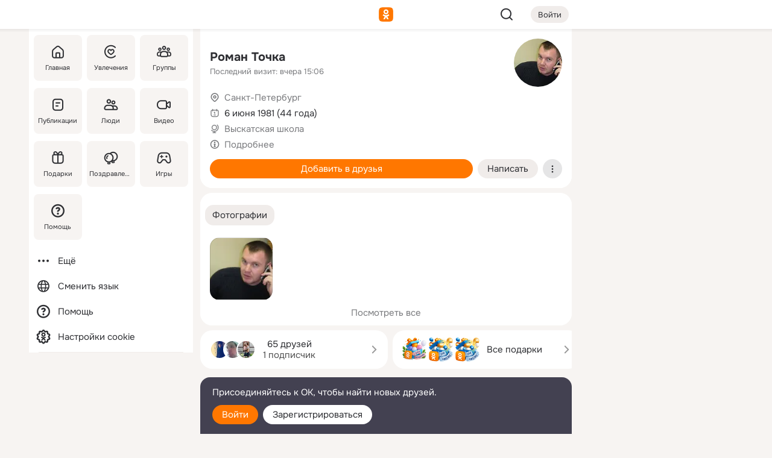

--- FILE ---
content_type: application/javascript
request_url: https://m.ok.ru/mres/batch/js/reactaae1cd15/core-client.js
body_size: 5278
content:
var OK_REACT_core;!function(){var t={"+Hk/":function(t,e,n){t.exports=n("CF0i")("i8i4")},"0L3s":function(t,e,n){"use strict";n.r(e),n.d(e,{SvgIcon:function(){return r.K}});var r=n("0qmC")},"0qmC":function(t,e,n){"use strict";n.d(e,{K:function(){return c}});var r=n("k6Di"),o=n("79Ja");function i(){return window.OK.LazyIconsCache}var c=function(){return(0,o.A)((function t(){(0,r.A)(this,t)}),null,[{key:"getContent",value:function(t){return i().getInstance(t).icon}},{key:"load",value:function(t,e){var n=i().getInstance(t);n.addListener(e),n.load()}},{key:"removeListener",value:function(t,e){i().getInstance(t).removeListener(e)}}])}()},"3Vwq":function(t,e,n){"use strict";n.d(e,{N:function(){return c}});var r=n("gjRD"),o=n("lVWp"),i=n("P2W9"),c=function(){(0,r.configure)({enforceActions:"never",isolateGlobalState:!0}),(0,o.useStaticRendering)(i.Env.isServerRendering)}},"4Kmw":function(t,e,n){"use strict";n.d(e,{M:function(){return s}});var r=n("k6Di"),o=n("79Ja"),i=n("UHbJ"),c=n("udpn"),u=n("5hh5");function a(){try{var t=!Boolean.prototype.valueOf.call(Reflect.construct(Boolean,[],(function(){})))}catch(t){}return(a=function(){return!!t})()}var s=function(t){function e(){return(0,r.A)(this,e),t=this,n=e,o=arguments,n=(0,c.A)(n),(0,i.A)(t,a()?Reflect.construct(n,o||[],(0,c.A)(t).constructor):n.apply(t,o));var t,n,o}return(0,u.A)(e,t),(0,o.A)(e,[{key:"getLMsg",value:function(t,n){return e.getL10n().getPkg(this.pkg).getLMsg(t,n)}},{key:"subscribe",value:function(t){return e.getL10n().getPkg(this.pkg).subscribe(t)}}],[{key:"getL10n",value:function(){var t=window.l10n;if(!t)throw new Error("window.l10n должен быть проинициализирован предварительно");return t}}])}(n("cy2H").O)},"5hh5":function(t,e,n){"use strict";n.d(e,{A:function(){return o}});var r=n("PCpq");function o(t,e){if("function"!=typeof e&&null!==e)throw new TypeError("Super expression must either be null or a function");t.prototype=Object.create(e&&e.prototype,{constructor:{value:t,writable:!0,configurable:!0}}),Object.defineProperty(t,"prototype",{writable:!1}),e&&(0,r.A)(t,e)}},"6gUQ":function(t,e,n){"use strict";n.d(e,{U:function(){return s}});var r=n("k6Di"),o=n("79Ja"),i=n("UHbJ"),c=n("udpn"),u=n("5hh5");function a(){try{var t=!Boolean.prototype.valueOf.call(Reflect.construct(Boolean,[],(function(){})))}catch(t){}return(a=function(){return!!t})()}var s=function(t){function e(){return(0,r.A)(this,e),t=this,n=e,o=arguments,n=(0,c.A)(n),(0,i.A)(t,a()?Reflect.construct(n,o||[],(0,c.A)(t).constructor):n.apply(t,o));var t,n,o}return(0,u.A)(e,t),(0,o.A)(e,[{key:"componentWillUnmount",value:function(){this.props.destroy()}},{key:"componentDidCatch",value:function(t,e){this.props.onError(t,e)}},{key:"render",value:function(){return this.props.children}}])}(n("jPs0").Component)},"79Ja":function(t,e,n){"use strict";n.d(e,{A:function(){return i}});var r=n("MhOO");function o(t,e){for(var n=0;n<e.length;n++){var o=e[n];o.enumerable=o.enumerable||!1,o.configurable=!0,"value"in o&&(o.writable=!0),Object.defineProperty(t,(0,r.A)(o.key),o)}}function i(t,e,n){return e&&o(t.prototype,e),n&&o(t,n),Object.defineProperty(t,"prototype",{writable:!1}),t}},BUnj:function(t,e,n){"use strict";n.d(e,{A:function(){return o}});var r=n("udpn");function o(t,e){for(;!{}.hasOwnProperty.call(t,e)&&null!==(t=(0,r.A)(t)););return t}},CF0i:function(t){"use strict";t.exports=OK_REACT_vendors},EbEg:function(t,e,n){"use strict";var r=n("+Hk/");e.createRoot=r.createRoot,e.hydrateRoot=r.hydrateRoot},FVVs:function(t,e,n){"use strict";n.d(e,{r:function(){return r}});var r={get:function(t){return window.cfgStore.getCfg(t)},subscribe:function(t,e){window.cfgStore.subscribe(t,e)}}},Lr5L:function(t,e,n){"use strict";function r(t){if(void 0===t)throw new ReferenceError("this hasn't been initialised - super() hasn't been called");return t}n.d(e,{A:function(){return r}})},MhOO:function(t,e,n){"use strict";n.d(e,{A:function(){return i}});var r=n("lIP5"),o=n("V5aD");function i(t){var e=(0,o.A)(t,"string");return"symbol"==(0,r.A)(e)?e:e+""}},P2W9:function(t,e,n){"use strict";n.r(e),n.d(e,{Env:function(){return r}});var r={isDev:!1,isServerRendering:!1}},PCpq:function(t,e,n){"use strict";function r(t,e){return r=Object.setPrototypeOf?Object.setPrototypeOf.bind():function(t,e){return t.__proto__=e,t},r(t,e)}n.d(e,{A:function(){return r}})},PbLM:function(t,e,n){"use strict";n.d(e,{A:function(){return o}});var r=n("BUnj");function o(){return o="undefined"!=typeof Reflect&&Reflect.get?Reflect.get.bind():function(t,e,n){var o=(0,r.A)(t,e);if(o){var i=Object.getOwnPropertyDescriptor(o,e);return i.get?i.get.call(arguments.length<3?t:n):i.value}},o.apply(null,arguments)}},TrZC:function(t,e,n){"use strict";n.d(e,{P:function(){return o}});var r="app-block",o={INIT:"".concat(r,":init"),ERROR:"".concat(r,":error"),REACT_ERROR:"".concat(r,":react-error"),LOG:"".concat(r,":log"),ACTIVATE:"".concat(r,":activate"),DEACTIVATE:"".concat(r,":deactivate"),RENDER_COMPLETE:"".concat(r,":render_complete")}},UHbJ:function(t,e,n){"use strict";n.d(e,{A:function(){return i}});var r=n("lIP5"),o=n("Lr5L");function i(t,e){if(e&&("object"==(0,r.A)(e)||"function"==typeof e))return e;if(void 0!==e)throw new TypeError("Derived constructors may only return object or undefined");return(0,o.A)(t)}},V5aD:function(t,e,n){"use strict";n.d(e,{A:function(){return o}});var r=n("lIP5");function o(t,e){if("object"!=(0,r.A)(t)||!t)return t;var n=t[Symbol.toPrimitive];if(void 0!==n){var o=n.call(t,e||"default");if("object"!=(0,r.A)(o))return o;throw new TypeError("@@toPrimitive must return a primitive value.")}return("string"===e?String:Number)(t)}},XNt3:function(t,e,n){"use strict";n.d(e,{_:function(){return f}});var r=n("zThL"),o=n("k6Di"),i=n("79Ja"),c=n("nmm9"),u=n("eME3"),a=n("TrZC"),s=n("P2W9");function l(t,e){var n=Object.keys(t);if(Object.getOwnPropertySymbols){var r=Object.getOwnPropertySymbols(t);e&&(r=r.filter((function(e){return Object.getOwnPropertyDescriptor(t,e).enumerable}))),n.push.apply(n,r)}return n}var f=function(){function t(e){var n=this,i=e.tagName,a=e.node,s=e.attrs,f=e.persistedStore,d=e.parts,v=e.responseData;(0,o.A)(this,t),this.tagName=void 0,this.attrs=void 0,this.parts=void 0,this.persistedStore=void 0,this.node=void 0,this.responseData=void 0,this.domFacade=void 0,this.renderContext=void 0,this.ctrl=void 0,this.env=void 0,this.destroy=function(){n.node=null,n.attrs={},n.parts={},n.responseData=null,n.domFacade.destroy(),n._unsubscribeOnUrlChange()},this.handleUrlChange=void 0,this._handleUrlChange=function(t){var e=t;e.detail;return n.handleUrlChange(e.detail,e)},this.tagName=i,this.attrs=(0,u.ke)(s,this.getName(),this._getLogger()),this.persistedStore=(0,u.U6)(f),this.parts=function(t){for(var e=1;e<arguments.length;e++){var n=null!=arguments[e]?arguments[e]:{};e%2?l(Object(n),!0).forEach((function(e){(0,r.A)(t,e,n[e])})):Object.getOwnPropertyDescriptors?Object.defineProperties(t,Object.getOwnPropertyDescriptors(n)):l(Object(n)).forEach((function(e){Object.defineProperty(t,e,Object.getOwnPropertyDescriptor(n,e))}))}return t}({},d),this.node=a||null,this.responseData=v||null,this.renderContext={},this.env={isInited:!1,wasServerRendering:this.node&&"true"===this.node.getAttribute("server-rendering")||!1},this.domFacade=new c.x({node:this.node}),this.ctrl=this._getController(),this.ctrl.init()}return(0,i.A)(t,[{key:"getName",value:function(){return this.tagName||this.constructor.name}},{key:"getAppAPI",value:function(){return{}}},{key:"emitAppAPI",value:function(){this.node&&this.domFacade.emit(a.P.INIT,this.getAppAPI())}},{key:"render",value:function(){throw new Error("'render' method should be implemented by descendant class!")}},{key:"create",value:function(){this._configureRenderContext(this.renderContext);var t=this.render();return this.emitAppAPI(),t}},{key:"getAppEntities",value:function(){throw new Error("'getAppEntities' method should be implemented by descendant class!")}},{key:"_getLogger",value:function(){throw new Error("`_getLogger` method should be implemented by descendant class!")}},{key:"_getController",value:function(){var t=new(0,this.getAppEntities().Controller);return t.setDomFacade(this.domFacade),t}},{key:"subscribeOnUrlChange",value:function(){this.handleUrlChange&&!s.Env.isServerRendering&&document.documentElement.addEventListener(t.URL_CHANGE_EVENT_NAME,this._handleUrlChange)}},{key:"_unsubscribeOnUrlChange",value:function(){this.handleUrlChange&&!s.Env.isServerRendering&&document.documentElement.removeEventListener(t.URL_CHANGE_EVENT_NAME,this._handleUrlChange)}},{key:"_configureRenderContext",value:function(t){throw new Error("`configureRenderContext` method should be implemented by descendant class!")}}],[{key:"render",value:function(t){var e=new this(t);return e.subscribeOnUrlChange(),e.create()}},{key:"destroy",value:function(t){}},{key:"registerDataCollection",value:function(t){return null}}])}();f.URL_CHANGE_EVENT_NAME="reacturlchange"},cy2H:function(t,e,n){"use strict";n.d(e,{O:function(){return i}});var r=n("k6Di"),o=n("79Ja"),i=function(){return(0,o.A)((function t(e){(0,r.A)(this,t),this.pkg=void 0,this.pkg=e}),[{key:"getLMsg",value:function(t,e){return"".concat(this.pkg,".").concat(t)}},{key:"label",value:function(t){return this}},{key:"subscribe",value:function(t){}}])}()},eME3:function(t,e,n){"use strict";n.d(e,{U6:function(){return l},ke:function(){return s}});var r=n("lIP5"),o=n("P2W9"),i=function(t){return t.STRING="string",t.NUMBER="number",t.BOOLEAN="boolean",t.OBJECT="object",t}({}),c=30;function u(t,e,n,r,o){switch(e){case i.STRING:return t;case i.BOOLEAN:return"true"===t;case i.NUMBER:return parseFloat(t);case i.OBJECT:try{return JSON.parse(t)}catch(e){var c='Error in block "'.concat(r,'" while parsing ')+"attribute ".concat(n," value ").concat(t," as JSON:");o.error(c,e)}}}var a=new Set([i.STRING,i.OBJECT,i.NUMBER]);function s(t,e,n){var s={};try{s=JSON.parse(t["data-attrs-types"])}catch(r){var l='Error in block "'.concat(e,'" while parsing ')+"data-attrs-types=".concat(t["data-attrs-types"]," ");n.error(l,r)}return Object.keys(s).reduce((function(l,f){var d=t[f.toLowerCase()],v=s[f],h=(0,r.A)(d),p=d;if(o.Env.isServerRendering){if("undefined"!==h&&h!==v)if(h===i.STRING&&a.has(v))p=u(d,v,f,e,n);else{var g=JSON.stringify(d);g.length>c&&(g=g.substring(0,c)+"...");var y=new Error('Error in  block "'.concat(e,'": attribute "').concat(f,'" has incorrect type. ')+'Expected "'.concat(v,'", got "').concat(h,'". Value="').concat(g,'"!')),m=(y.stack||"").split("\n").find((function(t){return!t.includes("core")&&t.includes(".js")}))||"";m=m.replace(/^\s+/,""),n.error(y.message,m)}}else"undefined"!==h&&(p=u(d,v,f,e,n));return l[f]=p,l}),{})}function l(t){try{return JSON.parse(t)}catch(t){return}}},fN34:function(t,e,n){t.exports=n},gjRD:function(t,e,n){t.exports=n("CF0i")("2vnA")},j6H8:function(t,e,n){"use strict";n.d(e,{X:function(){return o},z:function(){return i}});var r=n("EbEg"),o=function(t,e,n){if(e){var o={identifierPrefix:n.tagName||e.tagName,onRecoverableError:n.onRecoverableError};if("true"===e.getAttribute("server-rendering"))n.isHydrate=!0,e._reactRootContainer=r.hydrateRoot(e,t,o);else{n.isHydrate=!1;var i=r.createRoot(e,o);e._reactRootContainer=i,i.render(t)}}},i=function(t){var e;null==t||null===(e=t._reactRootContainer)||void 0===e||e.unmount()}},jPs0:function(t,e,n){t.exports=n("CF0i")("q1tI")},k6Di:function(t,e,n){"use strict";function r(t,e){if(!(t instanceof e))throw new TypeError("Cannot call a class as a function")}n.d(e,{A:function(){return r}})},k86M:function(t,e,n){"use strict";n.r(e),n.d(e,{cfg:function(){return o}});var r=n("FVVs");function o(t){return{get:function(){return r.r.get(t)}}}},lIP5:function(t,e,n){"use strict";function r(t){return r="function"==typeof Symbol&&"symbol"==typeof Symbol.iterator?function(t){return typeof t}:function(t){return t&&"function"==typeof Symbol&&t.constructor===Symbol&&t!==Symbol.prototype?"symbol":typeof t},r(t)}n.d(e,{A:function(){return r}})},lVWp:function(t,e,n){t.exports=n("CF0i")("OeXR")},mFsu:function(){"undefined"!=typeof globalThis&&"function"!=typeof globalThis.queueMicrotask&&(globalThis.queueMicrotask=function(t){return Promise.resolve().then(t)})},nTvL:function(t,e,n){"use strict";n.d(e,{w:function(){return u}});var r=n("k6Di"),o=n("79Ja"),i=n("TrZC"),c=function(t){return t.SUCCESS="success",t.FORCE="force",t.DURATION="duration",t}({}),u=function(){return(0,o.A)((function t(){(0,r.A)(this,t),this._domFacade=null,this.elsToActivate=[]}),[{key:"init",value:function(){}},{key:"domFacade",get:function(){if(!this._domFacade)throw new Error("domFacade должен быть задан перед его использованием");return this._domFacade}},{key:"setDomFacade",value:function(t){this._domFacade=t}},{key:"log",value:function(t){var e=(arguments.length>1&&void 0!==arguments[1]?arguments[1]:{}).type,n=void 0===e?c.SUCCESS:e;this.domFacade.emit(i.P.LOG,{params:t,type:n})}},{key:"notifyError",value:function(t){this.domFacade.emit(i.P.ERROR,t)}},{key:"activate",value:function(t){this.domFacade.emit(i.P.ACTIVATE,{element:t})}},{key:"deactivate",value:function(t){this.domFacade.emit(i.P.DEACTIVATE,{element:t})}},{key:"addElToActivate",value:function(t){this.elsToActivate.push(t)}},{key:"activateEls",value:function(){var t=this;this.elsToActivate.forEach((function(e){t.activate(e)})),this.elsToActivate=[]}}])}()},nmm9:function(t,e,n){"use strict";n.d(e,{x:function(){return i}});var r=n("k6Di"),o=n("79Ja"),i=function(){function t(e){var n=e.node;(0,r.A)(this,t),this._node=void 0,this.rootClassName="",this._node=n}return(0,o.A)(t,[{key:"getNode",value:function(){return this._node}},{key:"emit",value:function(t,e){if(!this._node)return!1;var n=new CustomEvent(t,{detail:e,bubbles:!0,cancelable:!0});return this._node.dispatchEvent(n)}},{key:"destroy",value:function(){this._node=null}},{key:"getRootClassName",value:function(){if(!this.rootClassName){var e=this.getNode();if(!e)return"";var n=e.getAttribute(t.DATA_BUNDLE_NAME_ATTRIBUTE);n&&(this.rootClassName=n)}return this.rootClassName}}])}();i.DATA_BUNDLE_NAME_ATTRIBUTE="data-bundle-name"},pHqu:function(t,e,n){"use strict";n.r(e),n.d(e,{ReactAppBlock:function(){return m}});var r=n("k6Di"),o=n("79Ja"),i=n("UHbJ"),c=n("udpn"),u=n("PbLM"),a=n("5hh5"),s=n("jPs0"),l=n("XNt3"),f=n("lVWp"),d=n("j6H8"),v=n("3Vwq"),h=n("6gUQ"),p=n("TrZC"),g=n("eME3");n("mFsu");function y(){try{var t=!Boolean.prototype.valueOf.call(Reflect.construct(Boolean,[],(function(){})))}catch(t){}return(y=function(){return!!t})()}(0,v.N)();var m=function(t){function e(){var t,n,o,u;(0,r.A)(this,e);for(var a=arguments.length,s=new Array(a),l=0;l<a;l++)s[l]=arguments[l];return n=this,o=e,u=[].concat(s),o=(0,c.A)(o),(t=(0,i.A)(n,y()?Reflect.construct(o,u||[],(0,c.A)(n).constructor):o.apply(n,u))).onRenderComplete=function(e){return t.onRenderCompleteHandler(e)},t.onReactError=function(e,n,r){t._getLogger().error(n,r),t.hydrationError(n),t.domFacade.emit(p.P.REACT_ERROR,{code:e,data:{message:n.message,stack:n.stack,componentStack:r.componentStack}})},t.onReactRenderError=function(e,n){return t.onReactError("react-render-error",function(t){return t instanceof Error?t:{}}(e),n)},t.onReactRecoverableRenderError=function(e,n){return t.onReactError("react-recoverable-render-error",e,n)},t.persistStore=function(){var e,n,r=t.node;if(r){var o=null===(e=(n=t.ctrl.store).getParamsToPersist)||void 0===e?void 0:e.call(n);o&&r.setAttribute("data-persisted-store",JSON.stringify(o))}},t}return(0,a.A)(e,t),(0,o.A)(e,[{key:"render",value:function(){return this._getLogger().debug("ReactAppBlock: rendering block:",this.getName()),this._checkAndClearSSRAttr(),(0,d.X)(this.getApp(),this.node,this.renderContext)}},{key:"_configureRenderContext",value:function(t){t.onRecoverableError=this.onReactRecoverableRenderError}},{key:"_checkAndClearSSRAttr",value:function(){var t;e.isSSRAllowed(this.node,this.persistedStore)||(null===(t=this.node)||void 0===t||t.removeAttribute("server-rendering"))}},{key:"onRenderCompleteHandler",value:function(t){if(null!=t){var e=this.renderContext.isHydrate;!e&&this.node&&this.ctrl.activateEls(),window.OK.navigationInterop.navigating.attachOnce(this.persistStore),this.env.isInited=!0,this._getLogger().debug("ReactAppBlock: block rendered. (hydrate: ".concat(e,")"),this.getName()),this.domFacade.emit(p.P.RENDER_COMPLETE,{element:this.node,isHydrate:e})}}},{key:"_getController",value:function(){var t,n,r,o,i,a=new(0,this.getAppEntities().Store)(this.attrs,this.persistedStore),s=(t=e,n="_getController",r=this,o=3,i=(0,u.A)((0,c.A)(1&o?t.prototype:t),n,r),2&o&&"function"==typeof i?function(t){return i.apply(r,t)}:i)([]);return s.setStore(a),s}},{key:"getApp",value:function(){var t=this.getAppEntities().Component;return s.createElement(h.U,{destroy:this.destroy,onError:this.onReactRenderError,ref:this.onRenderComplete},s.createElement(f.Provider,{ctrl:this.ctrl,store:this.ctrl.store,parts:this.parts,env:this.env,attrs:this.attrs},s.createElement(t,{store:this.ctrl.store,ctrl:this.ctrl})))}},{key:"hydrationError",value:function(t){var e=(this.node||{}).serverHTML;if(this.node&&t.message&&"string"==typeof e&&window.Diff&&(t.message.includes("Hydration")||t.message.includes("Minified React error"))){var n=window.Diff.diffWords(e,this.node.innerHTML);t.message=n.reduce((function(t,e){var n=.3*e.value.length,r=Math.min(n,300),o=e.value.length>100?"".concat(e.value.slice(0,r),"...").concat(e.value.slice(-r)):e.value;return t+=e.added?"[ADDED]".concat(o,"[/ADDED]"):e.removed?"[REMOVED]".concat(o,"[/REMOVED]"):"".concat(o)}),""),this._getLogger().debug("Hydration error for <".concat(this.tagName,"/>: ").concat(t.message)),window.OK.errorReporter&&window.OK.errorReporter.sendErrorWithInfo(t,"Hydration error for <".concat(this.tagName,"/>"))}}}],[{key:"isSSRAllowed",value:function(t,e){return!(t&&e&&"1"===t.getAttribute("no-hydrate-on-bf-cache")&&window.OK.navigation&&window.OK.navigation.getState().fromCache)&&(t&&"true"===t.getAttribute("server-rendering"))}},{key:"destroy",value:function(t){(0,d.z)(t)}}])}(l._);m.parsePersistedStore=g.U6},rH7D:function(t,e,n){"use strict";n.r(e),n.d(e,{l10n:function(){return i}});var r=n("4Kmw"),o=new Map;function i(t){var e=o.get(t);return e||(e=new r.M(t),o.set(t,e),e)}},udpn:function(t,e,n){"use strict";function r(t){return r=Object.setPrototypeOf?Object.getPrototypeOf.bind():function(t){return t.__proto__||Object.getPrototypeOf(t)},r(t)}n.d(e,{A:function(){return r}})},xR8O:function(t,e,n){"use strict";n.r(e),n.d(e,{BaseReactController:function(){return s}});var r=n("k6Di"),o=n("79Ja"),i=n("UHbJ"),c=n("udpn"),u=n("5hh5");function a(){try{var t=!Boolean.prototype.valueOf.call(Reflect.construct(Boolean,[],(function(){})))}catch(t){}return(a=function(){return!!t})()}var s=function(t){function e(){var t,n,o,u;(0,r.A)(this,e);for(var s=arguments.length,l=new Array(s),f=0;f<s;f++)l[f]=arguments[f];return n=this,o=e,u=[].concat(l),o=(0,c.A)(o),(t=(0,i.A)(n,a()?Reflect.construct(o,u||[],(0,c.A)(n).constructor):o.apply(n,u)))._store=null,t}return(0,u.A)(e,t),(0,o.A)(e,[{key:"setStore",value:function(t){this._store=t}},{key:"store",get:function(){if(!this._store)throw new Error("store должен быть задан перед его использованием");return this._store}}])}(n("nTvL").w)},zThL:function(t,e,n){"use strict";n.d(e,{A:function(){return o}});var r=n("MhOO");function o(t,e,n){return(e=(0,r.A)(e))in t?Object.defineProperty(t,e,{value:n,enumerable:!0,configurable:!0,writable:!0}):t[e]=n,t}}},e={};function n(r){var o=e[r];if(void 0!==o)return o.exports;var i=e[r]={exports:{}};return t[r](i,i.exports,n),i.exports}n.n=function(t){var e=t&&t.__esModule?function(){return t.default}:function(){return t};return n.d(e,{a:e}),e},n.d=function(t,e){for(var r in e)n.o(e,r)&&!n.o(t,r)&&Object.defineProperty(t,r,{enumerable:!0,get:e[r]})},n.o=function(t,e){return Object.prototype.hasOwnProperty.call(t,e)},n.r=function(t){"undefined"!=typeof Symbol&&Symbol.toStringTag&&Object.defineProperty(t,Symbol.toStringTag,{value:"Module"}),Object.defineProperty(t,"__esModule",{value:!0})};var r=n("fN34");OK_REACT_core=r}();
//# sourceMappingURL=source-maps/core-client.js.map